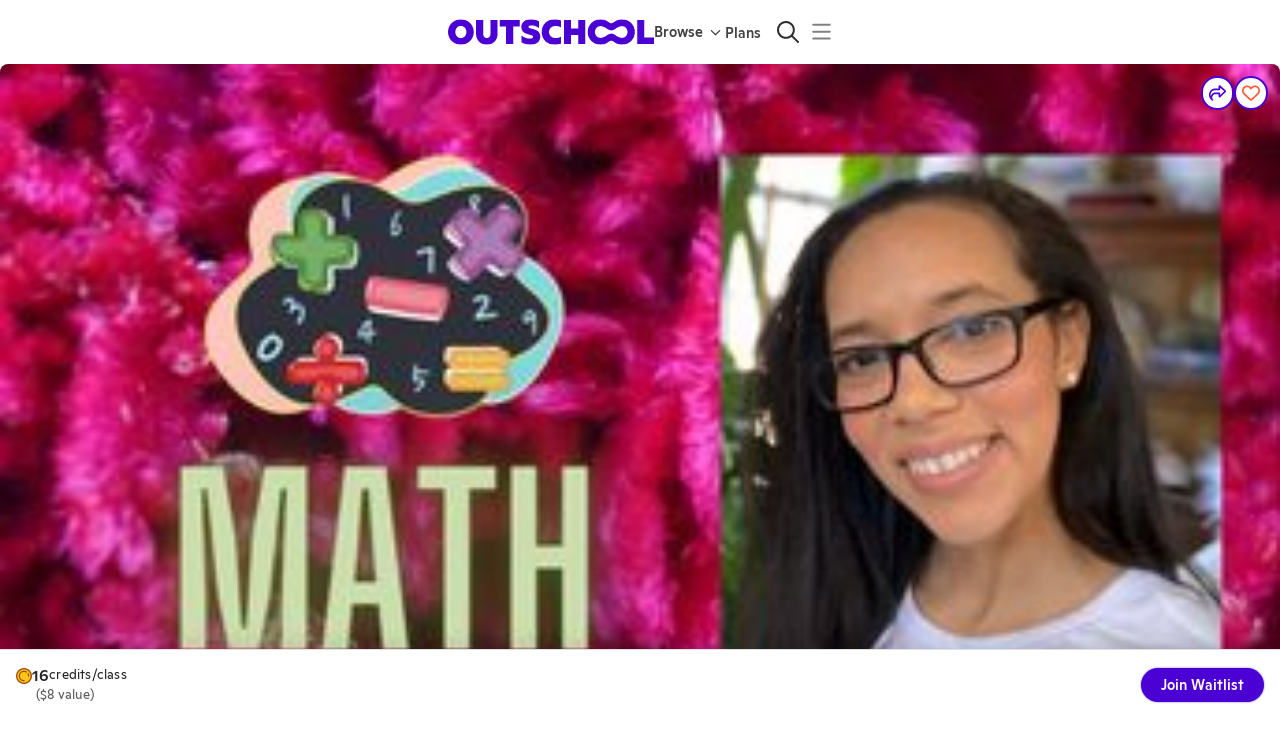

--- FILE ---
content_type: image/svg+xml
request_url: https://static2.outschool.com/master/main/public/images/yellowBlobAccent.584e1c31216f42a17c6074390b237a34.svg
body_size: 300
content:
<svg width="28" height="24" viewBox="0 0 28 24" fill="none" xmlns="http://www.w3.org/2000/svg">
<path d="M0.609497 8.66422C1.41127 4.50146 2.3827 2.76063 8.07278 0.742514C11.9433 -0.630261 17.4407 0.757834 20.5608 1.78596C22.0476 2.27589 22.9926 3.67687 23.0295 5.24188L23.2651 15.2215C23.3087 17.0665 22.0842 18.7019 20.3015 19.1796L12.4279 21.2893C7.09329 22.7187 1.49559 19.5602 0.761568 14.0864C0.47769 11.9694 0.35699 9.97522 0.609497 8.66422Z" fill="#FFE082"/>
</svg>
